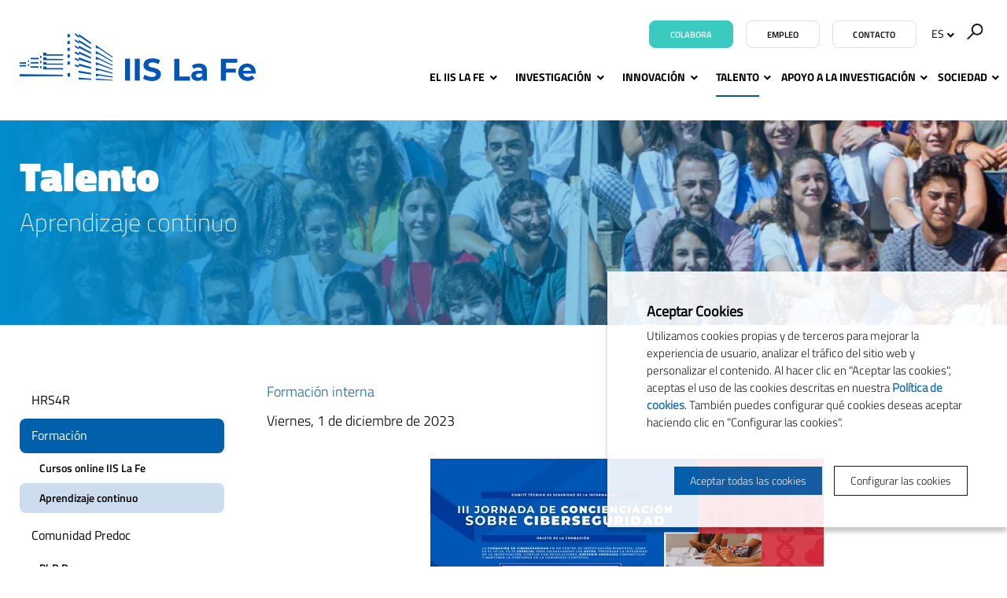

--- FILE ---
content_type: text/html; charset=UTF-8
request_url: https://www.iislafe.es/es/talento/formacion/cursos-y-jornadas/159/iii-jornada-de-concienciacion-sobre-ciberseguridad
body_size: 10622
content:
<!doctype html>
<html class="no-js" lang="es">

<head>

    <meta name="author" content="IIS La Fe" />

    <meta charset="UTF-8">
    <meta name="viewport" content="width=device-width, initial-scale=1" />
    <meta http-equiv="X-UA-Compatible" content="IE=edge" />

            <title>III Jornada de concienciación sobre ciberseguridad | Cursos y jornadas | IIS La Fe</title>
    
    <meta property="og:title" content="III Jornada de concienciación sobre ciberseguridad | Cursos y jornadas" />
    <meta property="og:type" content="website" />
    <meta property="og:site_name" content="IIS La Fe" />

    <meta name="twitter:card" content="summary_large_image">
    <meta name="twitter:title" content="III Jornada de concienciación sobre ciberseguridad | Cursos y jornadas" />
        <meta name="twitter:site" content="@IISLaFe">
    
    <!-- 1 Way To Avoid the Flash of Unstyled Content | Learning jQuery -->
    <script>
        // traiem la classe 'no-js'
        document.documentElement.className = document.documentElement.className.replace( /(?:^|\s)no-js(?!\S)/g , '' )
        // afegim la classe 'js'
        document.documentElement.className += ' js';
    </script>


    <meta name="description" content="El Comité Técnico de Seguridad de la Información imparte una nueva edición de la Jornada de concienciación sobre ciberseguridad dirigida a todo el personal del Instituto de Investigación Sanitaria La Fe (IIS La Fe)." />
    <meta property="og:description" content="El Comité Técnico de Seguridad de la Información imparte una nueva edición de la Jornada de concienciación sobre ciberseguridad dirigida a todo el personal del Instituto de Investigación Sanitaria La Fe (IIS La Fe)." />
    <meta name="twitter:description" content="El Comité Técnico de Seguridad de la Información imparte una nueva edición de la Jornada de concienciación sobre ciberseguridad dirigida a todo el personal del Instituto de Investigación Sanitaria La Fe (IIS La Fe).">

    <link rel="canonical" href="https://www.iislafe.es/es/talento/formacion/cursos-y-jornadas/159/iii-jornada-de-concienciacion-sobre-ciberseguridad" />
    <meta property="og:url" content="https://www.iislafe.es/es/talento/formacion/cursos-y-jornadas/159/iii-jornada-de-concienciacion-sobre-ciberseguridad" />
            <meta property="og:image" content="https://www.iislafe.es/media/upload/cache/1130_ciberseguridad_170058928533_800.jpg" />
        <meta name="twitter:image" content="https://www.iislafe.es/media/upload/cache/1130_ciberseguridad_170058928533_800.jpg">
    
    <link rel="stylesheet" href="/media/css/app_1764604650.css"/>

            <link rel="alternate" hreflang="es" href="https://www.iislafe.es/es/talento/formacion/cursos-y-jornadas/159/iii-jornada-de-concienciacion-sobre-ciberseguridad">
        <link rel="alternate" hreflang="en" href="https://www.iislafe.es/en/people/training/courses-and-seminars/159/iii-jornada-de-concienciacion-sobre-ciberseguridad">
        <link rel="alternate" hreflang="ca" href="https://www.iislafe.es/va/persones/formacio/cursos-i-jornades/159/iii-jornada-de-concienciacion-sobre-ciberseguridad">


        <!-- favicons -->
    <link rel="shortcut icon" href="/favicon.ico" type="image/x-icon" />

    <link rel="apple-touch-icon" sizes="57x57" href="/media/favicons/apple-touch-icon-57x57.png">
    <link rel="apple-touch-icon" sizes="60x60" href="/media/favicons/apple-touch-icon-60x60.png">
    <link rel="apple-touch-icon" sizes="72x72" href="/media/favicons/apple-touch-icon-72x72.png">
    <link rel="apple-touch-icon" sizes="76x76" href="/media/favicons/apple-touch-icon-76x76.png">
    <link rel="apple-touch-icon" sizes="114x114" href="/media/favicons/apple-touch-icon-114x114.png">
    <link rel="apple-touch-icon" sizes="120x120" href="/media/favicons/apple-touch-icon-120x120.png">
    <link rel="apple-touch-icon" sizes="144x144" href="/media/favicons/apple-touch-icon-144x144.png">
    <link rel="apple-touch-icon" sizes="152x152" href="/media/favicons/apple-touch-icon-152x152.png">
    <link rel="apple-touch-icon" sizes="180x180" href="/media/favicons/apple-touch-icon-180x180.png">

    <link rel="icon" type="image/png" href="/media/favicons/favicon-32x32.png" sizes="32x32">
    <link rel="icon" type="image/png" href="/media/favicons/favicon-96x96.png" sizes="96x96">
    <link rel="icon" type="image/png" href="/media/favicons/android-chrome-192x192.png" sizes="192x192">
    <link rel="icon" type="image/png" href="/media/favicons/favicon-16x16.png" sizes="16x16">

    <link rel="manifest" href="/media/favicons/manifest.json">
    <link rel="mask-icon" href="/media/favicons/safari-pinned-tab.svg" color="#0f7591">
    <meta name="msapplication-TileColor" content="#da532c">
    <meta name="msapplication-TileImage" content="/media/favicons/mstile-144x144.png">
    <meta name="theme-color" content="#ffffff">
    <!-- /favicons -->


    
<script type="application/ld+json">
{
  "@context": "http://schema.org",
  "@type": "WebSite",
  "name": "IISLAFE",
  "url": "https://www.iislafe.es"
}
</script>
<script type="application/ld+json">
{
  "@context": "http://schema.org",
  "@type": "Organization",
  "url": "https://www.iislafe.es",
  "name": "IISLAFE",
  "logo": "https://www.iislafe.es/media/img/logo.png",
  "address": "Avenida Fernando Abril Martorell, 106 Torre A 7ª planta. 46026 Valencia
"
  ,"contactPoint": [{
    "@type": "ContactPoint",
    "telephone": "+34 96 124 67 00",
    "contactType": "customer service"
  }]
 ,"sameAs": [
"https://www.twitter.com/IISLaFe","https://www.facebook.com/IISLaFe","https://vimeo.com/iislafe" ]
}
</script>







    
    <script>/* <![CDATA[ */
        var urlBase = '';
    /* ]]> */</script>

<style>
.sub-hd--img {
    background-image: url("/media/upload/cache/banner_personas_1669646698_800.png") !important;
}
@media not all, only screen and (min--moz-device-pixel-ratio: 2), not all, only screen and (min-resolution: 192dpi), only screen and (min-resolution: 2dppx) {
    .sub-hd--img {
        background-image: url("/media/upload/cache/banner_personas_1669646698_1000.png") !important;
    }
}
@media only screen and (min-width: 48em) {
    .sub-hd--img {
        background-image: url("/media/upload/cache/banner_personas_1669646698_1000.png") !important;
    }
}
@media not all, only screen and (min-width: 48em) and (min--moz-device-pixel-ratio: 2), not all, only screen and (min-width: 48em) and (min-resolution: 192dpi), only screen and (min-width: 48em) and (min-resolution: 2dppx) {
    .sub-hd--img {
        background-image: url("/media/upload/cache/banner_personas_1669646698_1600.png") !important;
    }
}
@media only screen and (min-width: 64.0625em) {
    .sub-hd--img {
        background-image: url("/media/upload/cache/banner_personas_1669646698_1440.png") !important;
    }
}
@media not all, only screen and (min-width: 64.0625em) and (min--moz-device-pixel-ratio: 2), not all, only screen and (min-width: 64.0625em) and (min-resolution: 192dpi), only screen and (min-width: 64.0625em) and (min-resolution: 2dppx) {
    .sub-hd--img {
        background-image: url("/media/upload/gif/banner-personas_1669646698.png") !important;
    }
}
</style>
<link rel="stylesheet" href="/media/css/form_1684487749.css" />
<script>
  window.dataLayer = window.dataLayer || [];
  function gtag() { window.dataLayer.push(arguments); }
  gtag('consent', 'default', {
   ad_storage: 'denied',
   analytics_storage: 'denied',
  wait_for_update: 500
  });
  function cookiesAnalytics() {
   dataLayer.push({'event':'cookies_analytics'});
   gtag('consent', 'update', { analytics_storage: 'granted' });
  }
  </script>
   <script async src="https://www.googletagmanager.com/gtag/js?id=UA-19640932-1"></script>
  <script>
  var gtagId = 'UA-19640932-1';
  window.dataLayer = window.dataLayer || [];
  function gtag(){dataLayer.push(arguments);}
  gtag('js', new Date());
  gtag('config', gtagId);
  </script></head>
<body class="formacion view isDesktop es" id="top">



    <!-- main-header -->
    <header class="main-header">
        <!-- skip link -->
        <a href="#menu" class="skip-link">Ir al menú</a>
        <a href="#main" class="skip-link">Ir al contenido principal</a>
        <div class="row">
            <div class="column">
                                <div class="site-title">
                    <a href="/es">
                        <img src="/media/img/logo-iislafe-color.svg" alt="IIS La Fe" class="logo" />
                        <img src="/media/img/logo-iislafe-sticky.svg" alt="IIS La Fe" class="logo--sticky" />
                    </a>
                </div>

                

                <div class="main-header__tools">



                                        <a href="/es/sociedad/colabora/" class="btn btn--colab">Colabora</a>
                                                            <a href="/es/talento/empleo" class="btn btn--w">Empleo</a>
                                                            <a href="/es/contacto/" class="btn btn--w">Contacto</a>
                                        <div class="menu-lang menu-lang--desktop">
                                                <a href="#" class="lang right lang-toggle" title="Versión en español" hreflang="es" xml:lang="es" lang="es">ES<span aria-hidden="true"> <svg width="10" height="7" viewBox="0 0 10 7" xmlns="http://www.w3.org/2000/svg"><title>Fill 6 Copy 5</title><path d="M5.29 6.77L.693 2.175 2.107.76 5.29 3.943 8.473.76l1.414 1.414z" fill-rule="evenodd"/></svg></span></a>
                                                <ul class="is-hidden lang-list">
                                                    <li>
                                <a title="English version" hreflang="en" xml:lang="en" lang="en"  href="/en/people/training/courses-and-seminars/159/iii-jornada-de-concienciacion-sobre-ciberseguridad">English <span></span></a>
                            </li>
                                                    <li>
                                <a title="Versió en valencià" hreflang="ca" xml:lang="ca" lang="ca"  href="/va/persones/formacio/cursos-i-jornades/159/iii-jornada-de-concienciacion-sobre-ciberseguridad">Valencià <span></span></a>
                            </li>
                                                </ul>
                    </div>
                    <form action="/es/buscador/" method="get" class="s-desktop">
                        <input type="hidden" name="page" value="1" />
                        <div role="search">
                                                        <label for="s1">
                                <img src="/media/img/ico-buscador.svg" alt="Buscar" />
                            </label>
                                                        <input type="search" name="keywords" id="s1" placeholder="Buscar…" />
                            <button type="submit">
                                <img src="/media/img/ico-buscador.svg" alt="Buscar" />
                            </button>
                        </div>
                    </form>
                </div>

                <!--main-nav-->


                <nav class="main-nav" id="main-nav" aria-label="site">
                    <button class="hamburger hamburger--1 hamburger--3dx menu-button-1" type="button" aria-expanded="false" aria-label="Menú" id="menu">
                        <span class="hamburger-box">
                            <span class="hamburger-inner"></span>
                        </span>
                        <span class="menu-button__label">Menú</span>
                    </button>
                    <div class="menu">
                        <ul class="menu-lang menu-lang--mobile">
                            <li class="current">
                                <a title="Versión en español" hreflang="es" xml:lang="es" lang="es" class="current" href="/es/talento/formacion/cursos-y-jornadas/159/iii-jornada-de-concienciacion-sobre-ciberseguridad">Español</a>
                            </li>
                            <li >
                                <a title="Versió en valencià" hreflang="ca" xml:lang="ca" lang="ca"  href="/va/persones/formacio/cursos-i-jornades/159/iii-jornada-de-concienciacion-sobre-ciberseguridad">Valencià</a>
                            </li>
                            <li >
                                <a title="English version" hreflang="en" xml:lang="en" lang="en"  href="/en/people/training/courses-and-seminars/159/iii-jornada-de-concienciacion-sobre-ciberseguridad">English</a>
                            </li>
                        </ul>
                        <form action="/es/buscador/" method="get" class="s-mobile">
                            <fieldset>
                                <label for="s-mobile">Buscar</label>
                                <input type="search" id="s-mobile" name="keywords" placeholder="Buscar…" />
                                <button type="submit">
                                    <img src="/media/img/ico-buscador.svg" alt="Buscar">
                                </button>
                            </fieldset>
                        </form>
                        <ul   class="site-menu with-dropdowns">
    <li class=" ">
        <a href="/es/el-iis-la-fe/">El IIS La Fe</a>
        <ul aria-hidden="true" aria-label="submenu" >
            <li>
                <a href="/es/el-iis-la-fe/">Quiénes somos</a>
            </li>
            <li>
                <a href="/es/el-iis-la-fe/estructura-organizativa/">Estructura organizativa</a>
                <ul aria-hidden="true" aria-label="submenu" >
                    <li>
                        <a href="/es/el-iis-la-fe/estructura-organizativa/patronato/">Patronato</a>
                    </li>
                    <li>
                        <a href="/es/el-iis-la-fe/estructura-organizativa/junta-de-gobierno/">Junta de Gobierno</a>
                    </li>
                    <li>
                        <a href="/es/el-iis-la-fe/estructura-organizativa/comision-de-investigacion/">Comisión de Investigación</a>
                    </li>
                    <li>
                        <a href="/es/el-iis-la-fe/estructura-organizativa/comite-cientifico-externo/">Comité Científico Externo</a>
                    </li>
                    <li>
                        <a href="/es/el-iis-la-fe/estructura-organizativa/comite-de-innovacion/">Comité de Innovación</a>
                    </li>
                </ul>
            </li>
            <li>
                <a href="/es/el-iis-la-fe/plan-estrategico/">Plan estratégico</a>
            </li>
            <li>
                <a href="/es/el-iis-la-fe/acreditaciones-y-certificaciones/">Acreditaciones y certificaciones</a>
            </li>
            <li>
                <a href="/es/el-iis-la-fe/licitaciones/">Perfil del contratante</a>
            </li>
            <li>
                <a href="/es/el-iis-la-fe/portal-de-la-transparencia/">Transparencia</a>
                <ul aria-hidden="true" aria-label="submenu" >
                    <li>
                        <a href="/es/el-iis-la-fe/portal-de-la-transparencia/informacion-corporativa/">Información corporativa</a>
                    </li>
                    <li>
                        <a href="/es/el-iis-la-fe/portal-de-la-transparencia/normativa-interna/">Normativa interna</a>
                    </li>
                    <li>
                        <a href="/es/el-iis-la-fe/portal-de-la-transparencia/organizacion-institucional-y-organizativa/">Organización institucional y estructura organizativa</a>
                    </li>
                    <li>
                        <a href="/es/el-iis-la-fe/portal-de-la-transparencia/informacion-economica-y-presupuestaria/">Información económica y presupuestaria</a>
                    </li>
                    <li>
                        <a href="/es/el-iis-la-fe/portal-de-la-transparencia/convenios-licitaciones-y-contratacion/">Convenios, licitaciones y contratación</a>
                    </li>
                </ul>
            </li>
            <li>
                <a href="/es/el-iis-la-fe/rri/">RRI</a>
            </li>
        </ul>
    </li>
    <li class=" ">
        <a href="/es/investigacion/">Investigación</a>
        <ul aria-hidden="true" aria-label="submenu" >
            <li>
                <a href="https://iislafe.portalinvestigacion.com/">Áreas y grupos de investigación</a>
            </li>
            <li>
                <a href="/es/investigacion/investigacion-clinica/">Investigación clínica</a>
            </li>
            <li>
                <a href="/es/investigacion/comites-eticos/">Comités éticos</a>
                <ul aria-hidden="true" aria-label="submenu" >
                    <li>
                        <a href="/es/investigacion/comites-eticos/comite-etica-investigacion-medicamentos-ceim/">CEIM</a>
                    </li>
                    <li>
                        <a href="/es/investigacion/comites-eticos/comite-etica-externo-biobanco-colecciones-cebci/">CEBCI</a>
                    </li>
                    <li>
                        <a href="/es/investigacion/comites-eticos/comite-etico-de-experimentacion-animal-ceea/">CEEA</a>
                    </li>
                </ul>
            </li>
            <li>
                <a href="/es/investigacion/memorias-cientificas/">Memorias científicas</a>
            </li>
            <li>
                <a href="/es/investigacion/ayudas-a-la-i-d-i">Ayudas a la I+D+i</a>
            </li>
            <li>
                <a href="/es/investigacion/proyectos-financiados/">Proyectos financiados</a>
            </li>
            <li>
                <a href="/es/investigacion/proyectos-financiados/internacionalizacion/">Internacionalización</a>
                <ul aria-hidden="true" aria-label="submenu" >
                    <li>
                        <a href="/es/investigacion/proyectos-financiados/international-research-projects">Proyectos internacionales</a>
                    </li>
                </ul>
            </li>
            <li>
                <a href="/es/investigacion/proyecto-prometeo/">Proyectos Prometeo</a>
            </li>
        </ul>
    </li>
    <li class=" ">
        <a href="/es/innovacion/">Innovación</a>
        <ul aria-hidden="true" aria-label="submenu" >
            <li>
                <a href="/es/innovacion/catalogo-oferta-tecnologica/">Cartera de resultados y capacidades</a>
            </li>
            <li>
                <a href="/es/innovacion/innovacion-colaborativa/">Innovación en colaboración</a>
            </li>
            <li>
                <a href="/es/innovacion/ayudas-a-la-innovacion/">Proyectos de Innovación Financiados</a>
            </li>
            <li>
                <a href="/es/innovacion/biopolo-la-fe/">Biopolo La Fe - Espacio de colaboración empresarial</a>
            </li>
            <li>
                <a href="/es/innovacion/al-dia-en-innovacion/">Al día en innovación</a>
            </li>
        </ul>
    </li>
    <li class="right-menu current active  ">
        <a class="current active" aria-current="page" href="/es/talento/">Talento</a>
        <ul aria-hidden="true" aria-label="submenu" >
            <li>
                <a href="/es/talento/">HRS4R</a>
            </li>
            <li class="current active">
                <a class="current active" aria-current="page" href="/es/talento/formacion/">Formación</a>
                <ul aria-hidden="true" aria-label="submenu" >
                    <li>
                        <a href="/es/talento/formacion/cursos-online-iis-la-fe/">Cursos online IIS La Fe</a>
                    </li>
                    <li class="current active">
                        <a class="current active" aria-current="page" href="/es/talento/formacion/cursos-y-jornadas">Aprendizaje continuo</a>
                    </li>
                </ul>
            </li>
            <li>
                <a href="/es/talento/comunidad-predoc/phd-day-iis-la-fe/">Comunidad Predoc</a>
                <ul aria-hidden="true" aria-label="submenu" >
                    <li>
                        <a href="/es/talento/comunidad-predoc/phd-day-iis-la-fe/">PhD Day</a>
                    </li>
                    <li>
                        <a href="https://www.iislafe.es/es/talento/comunidad-predoc/patrocinadores/">Patrocinadores</a>
                    </li>
                    <li>
                        <a href="/es/talento/comunidad-predoc/ediciones-anteriores/">Ediciones anteriores</a>
                    </li>
                </ul>
            </li>
            <li>
                <a href="/es/talento/ofertas-empleo/">Ofertas de empleo</a>
            </li>
            <li>
                <a href="/es/talento/recursos/">Recursos</a>
            </li>
        </ul>
    </li>
    <li class="right-menu  ">
        <a class="right-menu" href="/es/apoyo-a-la-investigacion/">Apoyo a la investigación</a>
        <ul aria-hidden="true" aria-label="submenu" >
            <li>
                <a href="/es/apoyo-a-la-investigacion/plataformas-cientifico-tecnologicas/">Plataformas científico Tecnológicas</a>
                <ul aria-hidden="true" aria-label="submenu" >
                    <li>
                        <a href="/es/apoyo-a-la-investigacion/plataformas-cientifico-tecnologicas/unidad-genomica/">Unidad de Genómica</a>
                    </li>
                    <li>
                        <a href="/es/apoyo-a-la-investigacion/plataformas-cientifico-tecnologicas/unidad-epigenomica/">Unidad de Epigenómica</a>
                    </li>
                    <li>
                        <a href="/es/apoyo-a-la-investigacion/plataformas-cientifico-tecnologicas/unidad-farmacogenetica/">Unidad de Farmacogenética y Terapia Génica</a>
                    </li>
                    <li>
                        <a href="/es/apoyo-a-la-investigacion/plataformas-cientifico-tecnologicas/biobanco/">Biobanco La Fe</a>
                    </li>
                    <li>
                        <a href="/es/apoyo-a-la-investigacion/plataformas-cientifico-tecnologicas/unidad-analitica/">Unidad Analítica</a>
                    </li>
                    <li>
                        <a href="/es/apoyo-a-la-investigacion/plataformas-cientifico-tecnologicas/uicec/">UICEC</a>
                    </li>
                    <li>
                        <a href="/es/apoyo-a-la-investigacion/plataformas-cientifico-tecnologicas/uicab/">UICAB</a>
                    </li>
                    <li>
                        <a href="/es/apoyo-a-la-investigacion/plataformas-cientifico-tecnologicas/unidad-terapias-avanzadas/">Unidad de Terapias Avanzadas</a>
                    </li>
                    <li>
                        <a href="/es/apoyo-a-la-investigacion/plataformas-cientifico-tecnologicas/big-data-ia-bioestadistica-bioinformatica/">Big Data, IA, Bioestadística &amp; Bioinformática</a>
                    </li>
                    <li>
                        <a href="/es/apoyo-a-la-investigacion/plataformas-cientifico-tecnologicas/plataforma-de-cirugia-experimental-y-modelos-animales-pcema/">Plataforma de Cirugía Experimental y Modelos Animales (PCEMA)</a>
                    </li>
                    <li>
                        <a href="/es/apoyo-a-la-investigacion/plataformas-cientifico-tecnologicas/unidad-radiologia-experimental/">Plataforma de Radiología Experimental y Biomarcadores de Imagen (PREBI)</a>
                    </li>
                    <li>
                        <a href="/es/apoyo-a-la-investigacion/plataformas-cientifico-tecnologicas/plataforma-biologia/">Plataforma Biología Celular</a>
                    </li>
                    <li>
                        <a href="/es/apoyo-a-la-investigacion/plataformas-cientifico-tecnologicas/plataforma-padim/">Plataforma de Apoyo al Desarrollo e Innovación de Medicamentos</a>
                    </li>
                    <li>
                        <a href="/es/apoyo-a-la-investigacion/plataformas-cientifico-tecnologicas/servicios-cientifico-tecnologicos/">Servicios Científico-Tecnológicos</a>
                    </li>
                </ul>
            </li>
            <li>
                <a href="/es/apoyo-a-la-investigacion/areas-de-gestion">Áreas de gestión</a>
            </li>
        </ul>
    </li>
    <li class="right-menu  ">
        <a class="right-menu" href="/es/sociedad/">Sociedad</a>
        <ul aria-hidden="true" aria-label="submenu" >
            <li>
                <a href="/es/sociedad/noticias">Noticias</a>
            </li>
            <li>
                <a href="/es/sociedad/eventos">Agenda</a>
            </li>
            <li>
                <a href="/es/sociedad/newsletter">Newsletter</a>
            </li>
            <li>
                <a href="/es/sociedad/colabora/">Colabora</a>
            </li>
            <li>
                <a href="/es/sociedad/ucc-i/">UCC+I</a>
            </li>
            <li>
                <a href="/es/sociedad/talleres-thi/jornada-de-cardiopatias-familiares-y-muerte-sub/">Talleres THI</a>
            </li>
        </ul>
    </li>
</ul>                        <ul   class="simple-menu">
    <li>
        <a href="/es/el-iis-la-fe/licitaciones/">Perfil del contratante</a>
    </li>
    <li>
        <a href="/es/el-iis-la-fe/portal-de-la-transparencia/">Portal de Transparencia</a>
    </li>
    <li>
        <a href="/es/buzon-de-sugerencias/">Buzón de sugerencias</a>
    </li>
    <li>
        <a href="https://remote.iislafe.san.gva.es/intranet">Área privada</a>
    </li>
</ul>                    </div>
                </nav>
                <!-- /main-nav -->
            </div>
        </div>
    </header>
    <!-- /main-header -->


    <!-- main-content -->
    <main class="main-content " id="main">


                <div class="sub-hd sub-hd--img">
            <div class="sub-hd__bg">
                <div class="row">
                    <div class="column">


                                                <span class="apartat">Talento</span>

                         <p class="apartat">Aprendizaje continuo</p>
                        

                    </div>
                </div>
            </div>
        </div>

        <div class="row">
            <div class="medium-9 medium-push-3 columns formacion-item">
                <p class="formacion-item__categ"><a href="/es/talento/formacion/cursos-y-jornadas/cat/34/formacion-interna">Formación interna</a></p>
                <span class="formacion-item__date"><time datetime="2023-12-01">Viernes,  1 de diciembre de 2023</time></span>

                        <figure>
                            <img
                                src="/media/upload/cache/1130_ciberseguridad_170058928533_500.jpg"
                                alt=""
                            />
                        </figure>
                <h1 class="formacion-item__title">III Jornada de concienciación sobre ciberseguridad</h1>
                <div class="formacion-item__meta">
                    <p class="formacion-item__loc">Auditórium</p>
                    <p class="formacion-item__time">12:00 a 13:00 horas</p>
                </div>
                <div class="big-txt text-left">
                    <p>La <strong>formación en ciberseguridad</strong> en un centro de investigación biomédica, como es el IIS La Fe, es <strong>esencial </strong>para salvaguardar los datos, preservar <strong>la integridad de la investigación</strong>, cumplir con regulaciones, <strong>prevenir amenazas cibernéticas </strong>y <strong>mantener la confianza en la comunidad científica</strong>. Por todo ello, el <strong>Comité Técnico de Seguridad de la Información </strong>apuesta por estas jornadas de formación que, de forma amena e impactante, ponen en alerta a todos los trabajadores de la institución sobre los peligros que existen en la red y cómo protegerse ante una posible amenaza y/o ataque.&nbsp;</p>
                                    </div>
            </div>
        <div class="medium-3 medium-pull-9 columns">
                    

                        <!--sub-nav-->
<ul   class="sub-nav">
    <li>
        <a href="/es/talento/">HRS4R</a>
    </li>
    <li class="current active  ">
        <a class="current active" aria-current="page" href="/es/talento/formacion/">Formación</a>
        <ul aria-hidden="true" aria-label="submenu" >
            <li>
                <a href="/es/talento/formacion/cursos-online-iis-la-fe/">Cursos online IIS La Fe</a>
            </li>
            <li class="current active">
                <a class="current active" aria-current="page" href="/es/talento/formacion/cursos-y-jornadas">Aprendizaje continuo</a>
            </li>
        </ul>
    </li>
    <li class=" ">
        <a href="/es/talento/comunidad-predoc/phd-day-iis-la-fe/">Comunidad Predoc</a>
        <ul aria-hidden="true" aria-label="submenu" >
            <li>
                <a href="/es/talento/comunidad-predoc/phd-day-iis-la-fe/">PhD Day</a>
            </li>
            <li>
                <a href="https://www.iislafe.es/es/talento/comunidad-predoc/patrocinadores/">Patrocinadores</a>
            </li>
            <li>
                <a href="/es/talento/comunidad-predoc/ediciones-anteriores/">Ediciones anteriores</a>
            </li>
        </ul>
    </li>
    <li>
        <a href="/es/talento/ofertas-empleo/">Ofertas de empleo</a>
    </li>
    <li>
        <a href="/es/talento/recursos/">Recursos</a>
    </li>
</ul>                        <!--/sub-nav-->
                   

                </div>
        </div>


    </main>
    <!-- /main-content -->



<!-- footer -->
<footer class="main-footer">
    <div class="main-footer--1">
        <div class="row">
            <div class="column text-center">
                <figure>
                    <img src="/media/img/logo-iislafe-blanc-footer.svg" alt="IIS La Fe" />
                </figure>
                <p class="adr">
                    <span class="br-1">
                                                Avenida Fernando Abril Martorell, 106 Torre A 7&ordf; planta. 46026 Valencia
                                            </span>
                    <span class="br-2">
                                                <span class="br1">Tel: <strong>+34 96 124 67 00</strong></span>
                        
                        <span class="dot">•</span>                                                <span class="br1"><a   href="mailto:info(ELIMINAR)@iislafe.es" >info(ELIMINAR)@iislafe.es</a></span>
                                            </span>
                </p>
                <ul class="inline-list inline-list--img social">
                                        <li>
                        <a href="https://www.facebook.com/IISLaFe">
                            <svg width="23px" height="23px" viewBox="0 0 23 23" version="1.1" xmlns="http://www.w3.org/2000/svg" xmlns:xlink="http://www.w3.org/1999/xlink">
                                <g id="facebook-fot" stroke="none" stroke-width="1" fill="none" fill-rule="evenodd">
                                    <g id="facebook-footer" transform="translate(-740.000000, -2133.000000)" fill="#FFFFFF" fill-rule="nonzero">
                                        <g id="facebook" transform="translate(740.000000, 2133.000000)">
                                            <path d="M22.3655914,11.1827957 C22.3655914,5.00520291 17.3603885,0 11.1827957,0 C5.00520291,0 0,5.00520291 0,11.1827957 C0,16.7642733 4.08938606,21.3907041 9.43548387,22.2303156 L9.43548387,14.4154353 L6.59469303,14.4154353 L6.59469303,11.1827957 L9.43548387,11.1827957 L9.43548387,8.71897329 C9.43548387,5.91651058 11.1038848,4.36850503 13.6592438,4.36850503 C14.8830385,4.36850503 16.1627471,4.58674991 16.1627471,4.58674991 L16.1627471,7.33735692 L14.7522719,7.33735692 C13.3634409,7.33735692 12.9301075,8.19951439 12.9301075,9.08376691 L12.9301075,11.1827957 L16.0315297,11.1827957 L15.5355186,14.4154353 L12.9301075,14.4154353 L12.9301075,22.2303156 C18.2762053,21.3907041 22.3655914,16.7642733 22.3655914,11.1827957 Z" id="Path"></path>
                                        </g>
                                    </g>
                                </g>
                            </svg>
                        </a>
                    </li>
                                                            <li>
                        <a href="https://www.twitter.com/IISLaFe">
                            <svg width="25px" height="21px" viewBox="0 0 25 21" version="1.1" xmlns="http://www.w3.org/2000/svg" xmlns:xlink="http://www.w3.org/1999/xlink">
                                <g id="twitter" stroke="none" stroke-width="1" fill="none" fill-rule="evenodd">
                                    <g id="twitter-footer" transform="translate(-814.000000, -2134.000000)" fill="#FFFFFF">
                                        <g id="ico-twitter-negatiu-2" transform="translate(814.838710, 2134.720430)">
                                            <path d="M21.2479798,3.09450768 C22.2681381,2.48309529 23.0517729,1.51492532 23.4206485,0.361212523 C22.4657629,0.927473355 21.4082715,1.33853321 20.2826169,1.56007689 C19.3813224,0.599853596 18.0970622,0 16.6757532,0 C13.9468206,0 11.7341693,2.21194509 11.7341693,4.94030368 C11.7341693,5.3275235 11.7778852,5.70462938 11.8620654,6.06620311 C7.75517843,5.86019157 4.11411276,3.89326898 1.67698086,0.904235349 C1.25162385,1.63388465 1.00787453,2.48249327 1.00787453,3.38793266 C1.00787453,5.10200648 1.88026587,6.61416251 3.20619472,7.50009642 C2.39606544,7.47445033 1.63422839,7.25218423 0.968012364,6.8821822 C0.967530646,6.90277131 0.967530646,6.92348083 0.967530646,6.94431075 C0.967530646,9.33794574 2.67088557,11.3347286 4.93146782,11.7886523 C4.51682903,11.9015914 4.08027207,11.9619139 3.62950443,11.9619139 C3.31096839,11.9619139 3.00146456,11.9308496 2.69966822,11.8732964 C3.32867153,13.8360049 5.15341939,15.26448 7.31585159,15.3042134 C5.62466005,16.6293817 3.49402124,17.4191127 1.178764,17.4191127 C0.779901477,17.4191127 0.386578712,17.3957543 0,17.3500007 C2.18687939,18.7518665 4.78442339,19.5698925 7.57489546,19.5698925 C16.6640715,19.5698925 21.6344381,12.0417419 21.6344381,5.51306633 C21.6344381,5.29886731 21.6296209,5.08587232 21.620107,4.87384057 C22.5858312,4.17742283 23.4235388,3.30726186 24.0860215,2.31657631 C23.1999012,2.70957554 22.2474242,2.97506674 21.2479798,3.09450768 Z" id="ico-twitter-negatiu"></path>
                                        </g>
                                    </g>
                                </g>
                            </svg>
                        </a>
                    </li>
                                                            <li>
                        <a href="https://www.linkedin.com/company/instituto-de-investigaci-n-sanitaria-la-fe">
                            <svg width="22px" height="22px" viewBox="0 0 22 22" version="1.1" xmlns="http://www.w3.org/2000/svg" xmlns:xlink="http://www.w3.org/1999/xlink">
                                <g id="linkedin" stroke="none" stroke-width="1" fill="none" fill-rule="evenodd">
                                    <g id="linkedin-footer" transform="translate(-890.000000, -2133.000000)" fill="#FFFFFF">
                                        <path d="M909.656495,2133.86022 L892.062682,2133.86022 C891.220585,2133.86022 890.537634,2134.52268 890.537634,2135.33914 L890.537634,2153.02687 C890.537634,2153.84291 891.220585,2154.50538 892.062682,2154.50538 L909.656495,2154.50538 C910.499845,2154.50538 911.182796,2153.8425 911.182796,2153.02687 L911.182796,2135.33914 C911.182796,2134.52226 910.499427,2133.86022 909.656495,2133.86022 L909.656495,2133.86022 Z M896.795301,2151.14283 L893.677119,2151.14283 L893.677119,2141.82059 L896.795301,2141.82059 L896.795301,2151.14283 L896.795301,2151.14283 Z M895.236419,2140.54713 L895.215533,2140.54713 C894.169596,2140.54713 893.49291,2139.83112 893.49291,2138.93662 C893.49291,2138.0222 894.190481,2137.32612 895.256886,2137.32612 C896.32371,2137.32612 896.979927,2138.0222 897.000813,2138.93662 C897.000813,2139.83112 896.323292,2140.54713 895.236419,2140.54713 L895.236419,2140.54713 Z M908.039552,2151.14283 L904.92137,2151.14283 L904.92137,2146.15442 C904.92137,2144.90171 904.470247,2144.04665 903.34202,2144.04665 C902.480709,2144.04665 901.967765,2144.62319 901.741785,2145.18023 C901.659497,2145.37905 901.639447,2145.65715 901.639447,2145.93609 L901.639447,2151.14241 L898.521266,2151.14241 C898.521266,2151.14241 898.562201,2142.69391 898.521266,2141.82017 L901.639447,2141.82017 L901.639447,2143.1397 C902.053812,2142.50463 902.794824,2141.60018 904.450197,2141.60018 C906.501555,2141.60018 908.039969,2142.933 908.039969,2145.79662 L908.039969,2151.14283 L908.039552,2151.14283 Z" id="ico-linkedin-negatiu"></path>
                                    </g>
                                </g>
                            </svg>
                        </a>
                    </li>
                                                            <li>
                        <a href="https://www.youtube.com/channel/UCJzj93nLLKLTCJFG-Li6scA">
                            <svg width="25px" height="18px" viewBox="0 0 25 18" version="1.1" xmlns="http://www.w3.org/2000/svg" xmlns:xlink="http://www.w3.org/1999/xlink">
                                <g id="youtube" stroke="none" stroke-width="1" fill="none" fill-rule="evenodd">
                                    <g id="youtube-footer" transform="translate(-963.000000, -2135.000000)" fill="#FFFFFF" fill-rule="nonzero">
                                        <g id="cib-youtube" transform="translate(963.655914, 2135.580645)">
                                            <path d="M23.5832096,2.59611315 C23.2971004,1.58042529 22.5050295,0.783836894 21.4848241,0.502245154 C19.606291,2.39895278e-05 12.0545125,2.39895278e-05 12.0545125,2.39895278e-05 C12.0545125,2.39895278e-05 4.51703945,-0.011998586 2.61893042,0.502245154 C1.60399549,0.784589813 0.808160007,1.58042529 0.525062428,2.59611315 C0.168931698,4.52132727 -0.00800428897,6.46988188 0.000277821043,8.42747151 C-0.00348677442,10.3722615 0.172696293,12.3178045 0.525062428,14.2309719 C0.808160007,15.2466597 1.60399549,16.0432481 2.61893042,16.3293574 C4.49746356,16.8315544 12.0545125,16.8315544 12.0545125,16.8315544 C12.0545125,16.8315544 19.587468,16.8315544 21.4848241,16.3293574 C22.5050295,16.0432481 23.2971004,15.2474126 23.5832096,14.2309719 C23.9287995,12.3178045 24.0974534,10.3722615 24.0854067,8.42747151 C24.0974534,6.46988188 23.9325641,4.52132727 23.5832096,2.59611315 Z M9.64215971,12.0316952 L9.64215971,4.80743652 L15.9282812,8.42747151 L9.64215971,12.0316952 Z"></path>
                                        </g>
                                    </g>
                                </g>
                            </svg>
                        </a>
                    </li>
                                                            <li>
                        <a href="https://www.instagram.com/iislafe/">
                            <svg width="21px" height="22px" viewBox="0 0 21 22" version="1.1" xmlns="http://www.w3.org/2000/svg" xmlns:xlink="http://www.w3.org/1999/xlink">
                                <g id="instagram" stroke="none" stroke-width="1" fill="none" fill-rule="evenodd">
                                    <g id="instagram-footer" transform="translate(-1039.000000, -2133.000000)" fill="#FFFFFF" fill-rule="nonzero">
                                        <g id="cib-instagram" transform="translate(1039.354839, 2133.860215)">
                                            <path d="M10.3225806,0 C7.51642342,0 7.16670229,0.0135500809 6.0685005,0.0600075009 C4.96578201,0.114207824 4.21988232,0.28519694 3.56173554,0.54071275 C2.88294101,0.806552432 2.30480423,1.15949978 1.73376511,1.73376511 C1.15885453,2.30480423 0.80268098,2.88294101 0.54071275,3.56173554 C0.28519694,4.21988232 0.114207824,4.96578201 0.0600075009,6.0685005 C0.0103238711,7.16734753 0,7.51642342 0,10.3225806 C0,13.1287379 0.0135500809,13.478459 0.0600075009,14.5766608 C0.114207824,15.6761531 0.28519694,16.425279 0.54071275,17.0834258 C0.806552432,17.7622203 1.15949978,18.3403571 1.73376511,18.9113962 C2.30480423,19.4863068 2.88294101,19.8424803 3.56173554,20.1044485 C4.21988232,20.3567381 4.96900822,20.5309535 6.0685005,20.5851538 C7.16734753,20.6348374 7.51642342,20.6451613 10.3225806,20.6451613 C13.1287379,20.6451613 13.478459,20.6316112 14.5766608,20.5851538 C15.6761531,20.5309535 16.425279,20.3560929 17.0834258,20.1044485 C17.7622203,19.8386089 18.3403571,19.4856615 18.9113962,18.9113962 C19.4863068,18.3403571 19.8424803,17.7654465 20.1044485,17.0834258 C20.3567381,16.425279 20.5309535,15.6761531 20.5851538,14.5766608 C20.6348374,13.4778138 20.6451613,13.1287379 20.6451613,10.3225806 C20.6451613,7.51642342 20.6316112,7.16670229 20.5851538,6.0685005 C20.5309535,4.96900822 20.3560929,4.21601087 20.1044485,3.56173554 C19.8386089,2.88294101 19.4856615,2.30480423 18.9113962,1.73376511 C18.3403571,1.15885453 17.7654465,0.80268098 17.0834258,0.54071275 C16.425279,0.28519694 15.6761531,0.114207824 14.5766608,0.0600075009 C13.4778138,0.0103238711 13.1287379,0 10.3225806,0 Z M10.3225806,1.8582968 C13.078409,1.8582968 13.4074824,1.87184688 14.4966508,1.9183043 C15.5012925,1.96540697 16.0484577,2.13316987 16.4117289,2.2751231 C16.8963056,2.46288851 17.2350576,2.68485174 17.601555,3.04747771 C17.9609548,3.40687747 18.182918,3.74950095 18.3706834,4.23407765 C18.5126367,4.59734886 18.6803996,5.14451403 18.7275022,6.14915574 C18.7739596,7.23832415 18.7875097,7.56804278 18.7875097,10.3232259 C18.7875097,13.078409 18.7739596,13.4081276 18.7236308,14.497296 C18.6694305,15.5019377 18.5016675,16.0491029 18.3603596,16.4123741 C18.1648513,16.8969508 17.9467595,17.2357028 17.5867145,17.6022003 C17.2234433,17.9616 16.8775936,18.1835633 16.3968883,18.3713287 C16.0381338,18.5132819 15.4832257,18.6810448 14.4747126,18.7281475 C13.379737,18.7746049 13.057116,18.788155 10.29419,18.788155 C7.53126399,18.788155 7.20928826,18.7746049 6.11302219,18.724276 C5.10838048,18.6700757 4.55411765,18.5023128 4.19084644,18.3610048 C3.70046256,18.1654965 3.3642915,17.9474047 3.0042465,17.5873597 C2.64097528,17.2240885 2.40997867,16.8782388 2.23189189,16.3975336 C2.08735769,16.038779 1.92217576,15.483871 1.86862067,14.4753578 C1.83184188,13.3932871 1.81442035,13.0577613 1.81442035,10.3077401 C1.81442035,7.55900939 1.83184188,7.22283834 1.86862067,6.12721752 C1.92217576,5.11870435 2.08735769,4.56508676 2.23189189,4.20504176 C2.40997867,3.71401264 2.64162053,3.37848683 3.0042465,3.01521561 C3.36364626,2.65581585 3.70046256,2.42352875 4.19084644,2.24157052 C4.55411765,2.10026253 5.0948304,1.93249963 6.10334356,1.88217076 C7.19831914,1.842811 7.52094012,1.82861567 10.2799947,1.82861567 L10.3225806,1.8582968 Z M10.3225806,5.02449903 C7.39253697,5.02449903 5.02320855,7.39705366 5.02320855,10.3238711 C5.02320855,13.2539148 7.39576318,15.6232432 10.3225806,15.6232432 C13.2526243,15.6232432 15.6219527,13.2506886 15.6219527,10.3238711 C15.6219527,7.39382745 13.2493981,5.02449903 10.3225806,5.02449903 Z M10.3225806,13.7649464 C8.42040739,13.7649464 6.88150535,12.2260444 6.88150535,10.3238711 C6.88150535,8.42169787 8.42040739,6.88279583 10.3225806,6.88279583 C12.2247539,6.88279583 13.7636559,8.42169787 13.7636559,10.3238711 C13.7636559,12.2260444 12.2247539,13.7649464 10.3225806,13.7649464 Z M17.0743924,4.81285967 C17.0743924,5.49875186 16.5162581,6.05236945 15.8335921,6.05236945 C15.1476999,6.05236945 14.5940823,5.49810662 14.5940823,4.81285967 C14.5940823,4.13083894 15.1515714,3.57593086 15.8335921,3.57593086 C16.5156128,3.57593086 17.0743924,4.13083894 17.0743924,4.81285967 L17.0743924,4.81285967 Z"></path>
                                        </g>
                                    </g>
                                </g>
                            </svg>
                        </a>
                    </li>
                                    </ul>
                <ul   class="inline-list site-nav">
    <li class=" ">
        <a href="/es/el-iis-la-fe/">El IIS La Fe</a>
        <ul aria-hidden="true" aria-label="submenu" >
            <li>
                <a href="/es/el-iis-la-fe/">Quiénes somos</a>
            </li>
            <li>
                <a href="/es/el-iis-la-fe/estructura-organizativa/">Estructura organizativa</a>
                <ul aria-hidden="true" aria-label="submenu" >
                    <li>
                        <a href="/es/el-iis-la-fe/estructura-organizativa/patronato/">Patronato</a>
                    </li>
                    <li>
                        <a href="/es/el-iis-la-fe/estructura-organizativa/junta-de-gobierno/">Junta de Gobierno</a>
                    </li>
                    <li>
                        <a href="/es/el-iis-la-fe/estructura-organizativa/comision-de-investigacion/">Comisión de Investigación</a>
                    </li>
                    <li>
                        <a href="/es/el-iis-la-fe/estructura-organizativa/comite-cientifico-externo/">Comité Científico Externo</a>
                    </li>
                    <li>
                        <a href="/es/el-iis-la-fe/estructura-organizativa/comite-de-innovacion/">Comité de Innovación</a>
                    </li>
                </ul>
            </li>
            <li>
                <a href="/es/el-iis-la-fe/plan-estrategico/">Plan estratégico</a>
            </li>
            <li>
                <a href="/es/el-iis-la-fe/acreditaciones-y-certificaciones/">Acreditaciones y certificaciones</a>
            </li>
            <li>
                <a href="/es/el-iis-la-fe/licitaciones/">Perfil del contratante</a>
            </li>
            <li>
                <a href="/es/el-iis-la-fe/portal-de-la-transparencia/">Transparencia</a>
                <ul aria-hidden="true" aria-label="submenu" >
                    <li>
                        <a href="/es/el-iis-la-fe/portal-de-la-transparencia/informacion-corporativa/">Información corporativa</a>
                    </li>
                    <li>
                        <a href="/es/el-iis-la-fe/portal-de-la-transparencia/normativa-interna/">Normativa interna</a>
                    </li>
                    <li>
                        <a href="/es/el-iis-la-fe/portal-de-la-transparencia/organizacion-institucional-y-organizativa/">Organización institucional y estructura organizativa</a>
                    </li>
                    <li>
                        <a href="/es/el-iis-la-fe/portal-de-la-transparencia/informacion-economica-y-presupuestaria/">Información económica y presupuestaria</a>
                    </li>
                    <li>
                        <a href="/es/el-iis-la-fe/portal-de-la-transparencia/convenios-licitaciones-y-contratacion/">Convenios, licitaciones y contratación</a>
                    </li>
                </ul>
            </li>
            <li>
                <a href="/es/el-iis-la-fe/rri/">RRI</a>
            </li>
        </ul>
    </li>
    <li class=" ">
        <a href="/es/investigacion/">Investigación</a>
        <ul aria-hidden="true" aria-label="submenu" >
            <li>
                <a href="https://iislafe.portalinvestigacion.com/">Áreas y grupos de investigación</a>
            </li>
            <li>
                <a href="/es/investigacion/investigacion-clinica/">Investigación clínica</a>
            </li>
            <li>
                <a href="/es/investigacion/comites-eticos/">Comités éticos</a>
                <ul aria-hidden="true" aria-label="submenu" >
                    <li>
                        <a href="/es/investigacion/comites-eticos/comite-etica-investigacion-medicamentos-ceim/">CEIM</a>
                    </li>
                    <li>
                        <a href="/es/investigacion/comites-eticos/comite-etica-externo-biobanco-colecciones-cebci/">CEBCI</a>
                    </li>
                    <li>
                        <a href="/es/investigacion/comites-eticos/comite-etico-de-experimentacion-animal-ceea/">CEEA</a>
                    </li>
                </ul>
            </li>
            <li>
                <a href="/es/investigacion/memorias-cientificas/">Memorias científicas</a>
            </li>
            <li>
                <a href="/es/investigacion/ayudas-a-la-i-d-i">Ayudas a la I+D+i</a>
            </li>
            <li>
                <a href="/es/investigacion/proyectos-financiados/">Proyectos financiados</a>
            </li>
            <li>
                <a href="/es/investigacion/proyectos-financiados/internacionalizacion/">Internacionalización</a>
                <ul aria-hidden="true" aria-label="submenu" >
                    <li>
                        <a href="/es/investigacion/proyectos-financiados/international-research-projects">Proyectos internacionales</a>
                    </li>
                </ul>
            </li>
            <li>
                <a href="/es/investigacion/proyecto-prometeo/">Proyectos Prometeo</a>
            </li>
        </ul>
    </li>
    <li class=" ">
        <a href="/es/innovacion/">Innovación</a>
        <ul aria-hidden="true" aria-label="submenu" >
            <li>
                <a href="/es/innovacion/catalogo-oferta-tecnologica/">Cartera de resultados y capacidades</a>
            </li>
            <li>
                <a href="/es/innovacion/innovacion-colaborativa/">Innovación en colaboración</a>
            </li>
            <li>
                <a href="/es/innovacion/ayudas-a-la-innovacion/">Proyectos de Innovación Financiados</a>
            </li>
            <li>
                <a href="/es/innovacion/biopolo-la-fe/">Biopolo La Fe - Espacio de colaboración empresarial</a>
            </li>
            <li>
                <a href="/es/innovacion/al-dia-en-innovacion/">Al día en innovación</a>
            </li>
        </ul>
    </li>
    <li class="right-menu current active  ">
        <a class="current active" aria-current="page" href="/es/talento/">Talento</a>
        <ul aria-hidden="true" aria-label="submenu" >
            <li>
                <a href="/es/talento/">HRS4R</a>
            </li>
            <li class="current active">
                <a class="current active" aria-current="page" href="/es/talento/formacion/">Formación</a>
                <ul aria-hidden="true" aria-label="submenu" >
                    <li>
                        <a href="/es/talento/formacion/cursos-online-iis-la-fe/">Cursos online IIS La Fe</a>
                    </li>
                    <li class="current active">
                        <a class="current active" aria-current="page" href="/es/talento/formacion/cursos-y-jornadas">Aprendizaje continuo</a>
                    </li>
                </ul>
            </li>
            <li>
                <a href="/es/talento/comunidad-predoc/phd-day-iis-la-fe/">Comunidad Predoc</a>
                <ul aria-hidden="true" aria-label="submenu" >
                    <li>
                        <a href="/es/talento/comunidad-predoc/phd-day-iis-la-fe/">PhD Day</a>
                    </li>
                    <li>
                        <a href="https://www.iislafe.es/es/talento/comunidad-predoc/patrocinadores/">Patrocinadores</a>
                    </li>
                    <li>
                        <a href="/es/talento/comunidad-predoc/ediciones-anteriores/">Ediciones anteriores</a>
                    </li>
                </ul>
            </li>
            <li>
                <a href="/es/talento/ofertas-empleo/">Ofertas de empleo</a>
            </li>
            <li>
                <a href="/es/talento/recursos/">Recursos</a>
            </li>
        </ul>
    </li>
    <li class="right-menu  ">
        <a class="right-menu" href="/es/apoyo-a-la-investigacion/">Apoyo a la investigación</a>
        <ul aria-hidden="true" aria-label="submenu" >
            <li>
                <a href="/es/apoyo-a-la-investigacion/plataformas-cientifico-tecnologicas/">Plataformas científico Tecnológicas</a>
                <ul aria-hidden="true" aria-label="submenu" >
                    <li>
                        <a href="/es/apoyo-a-la-investigacion/plataformas-cientifico-tecnologicas/unidad-genomica/">Unidad de Genómica</a>
                    </li>
                    <li>
                        <a href="/es/apoyo-a-la-investigacion/plataformas-cientifico-tecnologicas/unidad-epigenomica/">Unidad de Epigenómica</a>
                    </li>
                    <li>
                        <a href="/es/apoyo-a-la-investigacion/plataformas-cientifico-tecnologicas/unidad-farmacogenetica/">Unidad de Farmacogenética y Terapia Génica</a>
                    </li>
                    <li>
                        <a href="/es/apoyo-a-la-investigacion/plataformas-cientifico-tecnologicas/biobanco/">Biobanco La Fe</a>
                    </li>
                    <li>
                        <a href="/es/apoyo-a-la-investigacion/plataformas-cientifico-tecnologicas/unidad-analitica/">Unidad Analítica</a>
                    </li>
                    <li>
                        <a href="/es/apoyo-a-la-investigacion/plataformas-cientifico-tecnologicas/uicec/">UICEC</a>
                    </li>
                    <li>
                        <a href="/es/apoyo-a-la-investigacion/plataformas-cientifico-tecnologicas/uicab/">UICAB</a>
                    </li>
                    <li>
                        <a href="/es/apoyo-a-la-investigacion/plataformas-cientifico-tecnologicas/unidad-terapias-avanzadas/">Unidad de Terapias Avanzadas</a>
                    </li>
                    <li>
                        <a href="/es/apoyo-a-la-investigacion/plataformas-cientifico-tecnologicas/big-data-ia-bioestadistica-bioinformatica/">Big Data, IA, Bioestadística &amp; Bioinformática</a>
                    </li>
                    <li>
                        <a href="/es/apoyo-a-la-investigacion/plataformas-cientifico-tecnologicas/plataforma-de-cirugia-experimental-y-modelos-animales-pcema/">Plataforma de Cirugía Experimental y Modelos Animales (PCEMA)</a>
                    </li>
                    <li>
                        <a href="/es/apoyo-a-la-investigacion/plataformas-cientifico-tecnologicas/unidad-radiologia-experimental/">Plataforma de Radiología Experimental y Biomarcadores de Imagen (PREBI)</a>
                    </li>
                    <li>
                        <a href="/es/apoyo-a-la-investigacion/plataformas-cientifico-tecnologicas/plataforma-biologia/">Plataforma Biología Celular</a>
                    </li>
                    <li>
                        <a href="/es/apoyo-a-la-investigacion/plataformas-cientifico-tecnologicas/plataforma-padim/">Plataforma de Apoyo al Desarrollo e Innovación de Medicamentos</a>
                    </li>
                    <li>
                        <a href="/es/apoyo-a-la-investigacion/plataformas-cientifico-tecnologicas/servicios-cientifico-tecnologicos/">Servicios Científico-Tecnológicos</a>
                    </li>
                </ul>
            </li>
            <li>
                <a href="/es/apoyo-a-la-investigacion/areas-de-gestion">Áreas de gestión</a>
            </li>
        </ul>
    </li>
    <li class="right-menu  ">
        <a class="right-menu" href="/es/sociedad/">Sociedad</a>
        <ul aria-hidden="true" aria-label="submenu" >
            <li>
                <a href="/es/sociedad/noticias">Noticias</a>
            </li>
            <li>
                <a href="/es/sociedad/eventos">Agenda</a>
            </li>
            <li>
                <a href="/es/sociedad/newsletter">Newsletter</a>
            </li>
            <li>
                <a href="/es/sociedad/colabora/">Colabora</a>
            </li>
            <li>
                <a href="/es/sociedad/ucc-i/">UCC+I</a>
            </li>
            <li>
                <a href="/es/sociedad/talleres-thi/jornada-de-cardiopatias-familiares-y-muerte-sub/">Talleres THI</a>
            </li>
        </ul>
    </li>
</ul>
                <ul   class="inline-list links">
    <li>
        <a href="/es/el-iis-la-fe/licitaciones/">Perfil del contratante</a>
    </li>
    <li>
        <a href="/es/el-iis-la-fe/portal-de-la-transparencia/">Portal de Transparencia</a>
    </li>
    <li>
        <a href="/es/buzon-de-sugerencias/">Buzón de sugerencias</a>
    </li>
    <li>
        <a href="https://remote.iislafe.san.gva.es/intranet">Área privada</a>
    </li>
</ul>
            </div>
        </div>
    </div>
    <div class="main-footer--2">
        <div class="row">
            <div class="column">
                <ul   class="inline-list">
    <li>
        <a href="/es/aviso-legal/">Aviso legal</a>
    </li>
    <li>
        <a href="/es/privacidad/">Política de privacidad</a>
    </li>
    <li>
        <a href="/es/politica-de-cookies/">Política de cookies</a>
    </li>
    <li>
        <a href="/es/creditos/">Créditos</a>
    </li>
    <li>
        <a href="/es/proteccion-de-datos/">Protección de datos</a>
    </li>
    <li>
        <a href="/es/sistema-interno-de-informacion/">Sistema Interno de Información</a>
    </li>
</ul>
            </div>
        </div>
    </div>
    <a href="#top" class="top">
         <img src="/media/img/amunt.svg" alt="Ir al inicio" />
    </a>
</footer>
<!-- /footer -->


    <script defer="defer" src="/media/js/app_1766504972.js"></script>


<script defer="defer" src="/media/js/form_1766505247.js"></script>
<script defer="defer" src="/media/js/form_locales.es_1766505104.js"></script>

</body>
</html>


--- FILE ---
content_type: image/svg+xml
request_url: https://www.iislafe.es/media/img/logo-iislafe-color.svg
body_size: 12893
content:
<?xml version="1.0" encoding="UTF-8"?>
<svg width="300px" height="61px" viewBox="0 0 300 61" version="1.1" xmlns="http://www.w3.org/2000/svg" xmlns:xlink="http://www.w3.org/1999/xlink">
    <title>logo-iislafe-color</title>
    <g id="Page-1" stroke="none" stroke-width="1" fill="none" fill-rule="evenodd">
        <g id="logo-iislafe-color" fill="#0055B8" fill-rule="nonzero">
            <g id="Group">
                <rect id="Rectangle" x="133.912497" y="32.6285674" width="6.36382667" height="27.8347638"></rect>
                <rect id="Rectangle" x="146.326146" y="32.6285674" width="6.36382667" height="27.8347638"></rect>
                <path d="M176.407787,46.4098807 C175.472751,45.8376945 174.440025,45.3701765 173.323564,45.0003489 C172.207103,44.6305212 171.069709,44.3165166 169.925337,44.065313 C168.780964,43.8141093 167.74126,43.5629056 166.799246,43.3117019 C165.86421,43.0604982 165.103622,42.7116042 164.531435,42.258042 C163.959249,41.8044798 163.673156,41.21136 163.673156,40.4717047 C163.673156,39.8925406 163.847603,39.3552439 164.196497,38.880748 C164.545391,38.4062522 165.103622,38.0294467 165.857233,37.7503314 C166.610844,37.4712162 167.615658,37.3316586 168.864699,37.3316586 C170.113739,37.3316586 171.313935,37.5130835 172.611821,37.8689554 C173.916684,38.2248273 175.172703,38.7621241 176.400809,39.4808457 L178.389505,34.631219 C177.140465,33.8357407 175.67511,33.2286651 173.993441,32.8030144 C172.311772,32.3773638 170.616147,32.1680274 168.899588,32.1680274 C166.324751,32.1680274 164.182541,32.5587886 162.472961,33.3403112 C160.770358,34.1218338 159.500384,35.1685158 158.663038,36.4803573 C157.83267,37.7921987 157.413998,39.2435978 157.413998,40.8345545 C157.413998,42.2929314 157.693113,43.5070825 158.251343,44.47003 C158.809574,45.4399553 159.563185,46.2214779 160.519154,46.8145977 C161.468146,47.4146954 162.50785,47.8891913 163.645245,48.2450631 C164.775661,48.600935 165.906078,48.9079618 167.022539,49.1591654 C168.138999,49.4103691 169.178704,49.6755286 170.127695,49.9546438 C171.076687,50.233759 171.837276,50.5896309 172.409462,51.0292373 C172.981648,51.4688438 173.267741,52.0549857 173.267741,52.8016189 C173.267741,53.3877608 173.086316,53.897146 172.723467,54.3297746 C172.360617,54.7624032 171.795409,55.1182751 171.027842,55.3834345 C170.260275,55.648594 169.248482,55.7811737 167.999442,55.7811737 C166.35964,55.7811737 164.733794,55.5090364 163.114926,54.9647617 C161.503035,54.4204871 160.121415,53.722699 158.977043,52.8783755 L156.827856,57.7280022 C158.048985,58.6839718 159.674831,59.4585165 161.691438,60.0516363 C163.708045,60.651734 165.808387,60.944805 167.999442,60.944805 C170.57428,60.944805 172.723467,60.5470658 174.440025,59.7515875 C176.156584,58.9561091 177.440514,57.9094271 178.284837,56.6115414 C179.129161,55.3136557 179.554811,53.8831903 179.554811,52.3131673 C179.554811,50.8827018 179.26174,49.6825065 178.675598,48.7125811 C178.089456,47.7426558 177.328867,46.975089 176.393832,46.4029028 L176.407787,46.4098807 Z" id="Path"></path>
                <polygon id="Path" points="202.881864 32.6285674 196.518038 32.6285674 196.518038 60.4703091 216.509664 60.4703091 216.509664 55.2159654 202.881864 55.2159654"></polygon>
                <path d="M235.433675,41.0648245 C233.661294,39.5296909 231.177168,38.7551462 227.974321,38.7551462 C226.306608,38.7551462 224.666806,38.9714605 223.054916,39.4110669 C221.443026,39.8506734 220.061405,40.4926383 218.917033,41.3369618 L221.06622,45.6702254 C221.847743,45.0631498 222.775801,44.5746982 223.857372,44.2188263 C224.938944,43.8629544 226.034471,43.6815296 227.157909,43.6815296 C228.797711,43.6815296 230.011862,44.0513572 230.807341,44.7979904 C231.602819,45.5376457 232.000558,46.5773498 232.000558,47.903147 L232.000558,47.9450143 L227.199777,47.9450143 C225.036634,47.9450143 223.292164,48.2101737 221.966367,48.7404926 C220.640569,49.2708115 219.670644,50.0174447 219.056591,50.98737 C218.442537,51.9572954 218.142488,53.0598004 218.142488,54.308841 C218.142488,55.5578815 218.463471,56.6324751 219.098458,57.6093783 C219.733445,58.5932594 220.640569,59.3678041 221.812853,59.9330124 C222.985137,60.5051985 224.373735,60.7912916 225.992603,60.7912916 C227.841742,60.7912916 229.348964,60.4284418 230.521248,59.6957644 C231.316726,59.2003349 231.937757,58.5513921 232.398297,57.7768474 L232.398297,60.4703091 L238.099225,60.4703091 L238.099225,48.2590189 C238.099225,45.0003489 237.213035,42.5999581 235.440653,41.0578466 L235.433675,41.0648245 Z M230.256088,55.8997976 C229.432698,56.3742935 228.50464,56.6185193 227.464936,56.6185193 C226.425232,56.6185193 225.594864,56.3882492 224.987789,55.9207313 C224.373735,55.4601912 224.066709,54.8252041 224.066709,54.0297258 C224.066709,53.3110041 224.331868,52.7178843 224.869165,52.2364106 C225.399484,51.7619147 226.383365,51.5176889 227.820808,51.5176889 L232.000558,51.5176889 L232.000558,53.7017654 C231.658642,54.6856465 231.079478,55.411346 230.263066,55.8858419 L230.256088,55.8997976 Z" id="Shape"></path>
                <polygon id="Path" points="255.774196 60.4703091 262.145 60.4703091 262.145 50.3314493 274.75403 50.3314493 274.75403 45.1608401 262.145 45.1608401 262.145 37.7991766 276.435699 37.7991766 276.435699 32.6285674 255.774196 32.6285674"></polygon>
                <path d="M298.548601,43.9257554 C297.585653,42.2789756 296.28079,41.0090015 294.627032,40.1088549 C292.973275,39.2087084 291.117159,38.7551462 289.058684,38.7551462 C287.000209,38.7551462 285.004536,39.229642 283.301933,40.164678 C281.59933,41.1066918 280.266555,42.4115554 279.317563,44.0792687 C278.368572,45.7469821 277.894076,47.6449655 277.894076,49.766241 C277.894076,51.8875166 278.389505,53.7785221 279.380364,55.4322797 C280.371223,57.0860373 281.759821,58.3978787 283.560114,59.3468704 C285.360408,60.2958621 287.453772,60.7773358 289.847184,60.7773358 C291.745168,60.7773358 293.426837,60.477287 294.885214,59.8841672 C296.343591,59.2840695 297.550764,58.4327681 298.520689,57.3163073 L295.275975,53.7366548 C294.571209,54.4274649 293.796665,54.9438281 292.952341,55.2857442 C292.108018,55.6276603 291.138092,55.8021073 290.042565,55.8021073 C288.765613,55.8021073 287.670086,55.5718373 286.762961,55.1043193 C285.855837,54.6368013 285.137115,53.9739027 284.613774,53.0946898 C284.327681,52.6132161 284.125323,52.0828972 283.999721,51.5037332 L299.881376,51.5037332 C299.909288,51.2385737 299.930221,50.9524806 299.958133,50.6454539 C299.986044,50.3384272 300,50.0662899 300,49.8290419 C300,47.5193636 299.518526,45.5446235 298.555579,43.9048217 L298.548601,43.9257554 Z M286.344289,44.1420696 C287.139767,43.6815296 288.053869,43.4442816 289.100551,43.4442816 C290.147233,43.4442816 291.054358,43.6745517 291.83588,44.1420696 C292.617403,44.6095876 293.231456,45.2515526 293.671063,46.0679646 C293.964134,46.6122392 294.145559,47.2262927 294.229293,47.8961691 L283.922964,47.8961691 C284.027632,47.2332705 284.209057,46.626195 284.49515,46.0888982 C284.934757,45.2515526 285.555788,44.6026097 286.351266,44.1420696 L286.344289,44.1420696 Z" id="Shape"></path>
                <polygon id="Path" points="63.8755146 9.81787733 60.7773358 10.2993511 60.770358 14.2139418 63.8685367 13.8092248"></polygon>
                <polygon id="Path" points="63.8755146 1.15135022 60.7773358 1.63282395 60.770358 5.5474147 63.8685367 5.14269765"></polygon>
                <polygon id="Path" points="74.6702952 50.289582 90.7403531 52.6969507 90.7752425 50.6035866 74.6702952 47.7984788"></polygon>
                <polygon id="Path" points="75.612309 11.5763031 90.7612867 20.5847464 90.7612867 18.4355593 75.2843486 8.77119531 75.2843486 11.29021 70.2044519 7.75242481 70.2044519 9.99930221 75.612309 13.6557114"></polygon>
                <polygon id="Path" points="75.612309 26.2019399 90.7612867 32.7541693 90.7612867 30.6049822 75.2843486 23.3758984 75.2843486 26.0344707 70.2044519 23.3200754 70.2044519 25.6925546 75.612309 28.4139278"></polygon>
                <polygon id="Path" points="75.612309 33.7938734 90.7612867 38.8388807 90.7612867 36.6896937 75.2843486 30.9050311 75.2843486 33.6473379 70.2044519 31.4841951 70.2044519 33.703161 75.612309 35.7895471"></polygon>
                <polygon id="Path" points="75.2843486 38.8388807 75.2843486 41.2881167 70.2044519 40.0390761 70.2044519 42.1463959 75.612309 43.4163701 75.612309 41.5183867 90.7822204 45.4818226 90.7822204 43.2768125"></polygon>
                <polygon id="Path" points="99.5534157 18.8891215 118.093643 31.2888145 118.093643 30.0118624 96.8669318 15.1978229 96.8669318 18.6658293 99.5534157 20.2707417"></polygon>
                <polygon id="Path" points="99.5534157 32.9007048 118.093643 41.6928337 118.093643 40.4368153 96.8669318 29.8723048 96.8669318 33.2007536 99.5534157 34.4288605"></polygon>
                <polygon id="Path" points="96.8669318 40.2972577 99.5534157 41.2950946 99.5534157 39.871607 118.128533 46.737841 118.128533 45.4888005 96.8669318 36.9827646"></polygon>
                <polygon id="Path" points="99.5813272 46.8983323 118.121555 51.6084014 118.121555 50.3454051 96.8669318 44.295583 96.8669318 47.6100761 99.5813272 48.2101737"></polygon>
                <polygon id="Path" points="0 55.1182751 55.1322308 54.8042705 55.1392087 53.0528226 0 52.1875654"></polygon>
                <polygon id="Path" points="75.612309 18.9519224 90.7612867 26.4880329 90.7612867 24.3737353 75.2843486 15.9863234 75.2843486 18.7146745 70.2044519 15.5676505 70.2044519 17.7377713 75.612309 20.954574"></polygon>
                <polygon id="Path" points="34.0032098 24.9877887 29.9699951 25.029656 30.0048845 28.6930431 55.1392087 28.6721094 55.1392087 27.0462633 34.0380992 27.0323076"></polygon>
                <polygon id="Path" points="34.0032098 30.8212965 29.9699951 30.8631638 30.0048845 34.5265508 55.1392087 34.5056172 55.1392087 32.8797711 34.0380992 32.8658154"></polygon>
                <polygon id="Path" points="34.0032098 36.6548043 29.9699951 36.6896937 30.0048845 40.3600586 55.1392087 40.339125 55.1392087 38.7132789 34.0380992 38.6993231"></polygon>
                <polygon id="Path" points="34.0032098 42.4883121 29.9699951 42.5232015 30.0048845 46.1935664 55.1392087 46.1726328 55.1392087 44.5467867 34.0380992 44.5328309"></polygon>
                <polygon id="Path" points="12.0159096 36.8571628 12.0089317 34.5335287 10.4668202 34.5265508 10.4737981 36.8780964"></polygon>
                <polygon id="Path" points="99.5534157 26.194962 118.093643 36.8571628 118.093643 35.5871886 96.8669318 22.7758007 96.8669318 26.0833159 99.5534157 27.6114716"></polygon>
                <polygon id="Path" points="96.9576443 54.832182 99.5813272 55.1252529 99.5813272 53.7506106 118.128533 56.6185193 118.128533 55.355523 96.9227549 51.5944456"></polygon>
                <polygon id="Path" points="74.6912288 58.8165515 90.7612867 59.4934059 90.7682646 57.9512944 74.6633173 56.6185193"></polygon>
                <polygon id="Path" points="96.6924848 59.5073617 118.121555 60.4284418 118.121555 59.5282953 96.7622636 57.8187147"></polygon>
                <polygon id="Path" points="75.5006629 4.21463959 90.7822204 14.2209197 90.7822204 12.106622 75.3262159 1.2629963 75.3262159 3.82387831 75.1796804 3.69827646 70.2044519 0 70.2044519 2.2468774 75.5006629 6.05679994"></polygon>
                <polygon id="Path" points="63.8755146 18.4774266 60.7773358 18.9589003 60.770358 22.8804689 63.8685367 22.468774"></polygon>
                <polygon id="Path" points="63.8755146 27.1369758 60.7773358 27.6254274 60.770358 31.5400181 63.8685367 31.1353011"></polygon>
                <polygon id="Path" points="63.8755146 35.8035029 60.7773358 36.2849766 60.770358 40.1995674 63.8685367 39.7948503"></polygon>
                <polygon id="Path" points="60.770358 51.0641267 60.7912916 55.2508548 63.9243598 55.2020096 63.8964483 50.7640779"></polygon>
                <rect id="Rectangle" x="13.8371363" y="42.2371084" width="10.1597935" height="1.89100551"></rect>
                <rect id="Rectangle" x="13.8371363" y="36.8571628" width="10.1597935" height="1.89100551"></rect>
                <rect id="Rectangle" x="13.8371363" y="31.4702393" width="10.1597935" height="1.89100551"></rect>
                <polygon id="Path" points="27.646361 31.8121555 27.6184495 28.9651804 25.9088689 29.0000698 25.9367804 31.7981997"></polygon>
                <polygon id="Path" points="25.9995813 38.2806503 27.709162 38.2946061 27.6812504 35.447631 25.9716698 35.4825204"></polygon>
                <polygon id="Path" points="26.0623822 44.7561231 27.7719629 44.7770567 27.7440514 41.9300816 26.0344707 41.964971"></polygon>
                <polygon id="Path" points="10.5017096 41.8951922 12.0368432 41.8812365 12.0298653 39.5576024 10.4877538 39.5436466"></polygon>
                <rect id="Rectangle" x="0" y="37.1083665" width="7.97571698" height="1.82122671"></rect>
                <rect id="Rectangle" x="0" y="40.6670853" width="7.97571698" height="1.82122671"></rect>
            </g>
        </g>
    </g>
</svg>

--- FILE ---
content_type: text/javascript
request_url: https://www.iislafe.es/media/js/form_locales.es_1766505104.js
body_size: 846
content:
!function(e){e.fn.fdatepicker.dates.es={days:["Domingo","Lunes","Martes","Miércoles","Jueves","Viernes","Sábado","Domingo"],daysShort:["Dom","Lun","Mar","Mié","Jue","Vie","Sáb","Dom"],daysMin:["Do","Lu","Ma","Mi","Ju","Vi","Sa","Do"],months:["Enero","Febrero","Marzo","Abril","Mayo","Junio","Julio","Agosto","Septiembre","Octubre","Noviembre","Diciembre"],monthsShort:["Ene","Feb","Mar","Abr","May","Jun","Jul","Ago","Sep","Oct","Nov","Dic"],today:"Hoy"}}(jQuery);
!function(){if(jQuery&&jQuery.fn&&jQuery.fn.select2&&jQuery.fn.select2.amd)var e=jQuery.fn.select2.amd;e.define("select2/i18n/es",[],function(){return{errorLoading:function(){return"No se pudieron cargar los resultados"},inputTooLong:function(e){var n=e.input.length-e.maximum,r="Por favor, elimine "+n+" car";return r+=1==n?"ácter":"acteres"},inputTooShort:function(e){var n=e.minimum-e.input.length,r="Por favor, introduzca "+n+" car";return r+=1==n?"ácter":"acteres"},loadingMore:function(){return"Cargando más resultados…"},maximumSelected:function(e){var n="Sólo puede seleccionar "+e.maximum+" elemento";return 1!=e.maximum&&(n+="s"),n},noResults:function(){return"No se encontraron resultados"},searching:function(){return"Buscando…"}}}),e.define,e.require}();
$.extend($.validator.messages,{required:"Este campo es obligatorio.",remote:"Por favor, rellena este campo.",email:"Por favor, escribe una dirección de correo válida.",url:"Por favor, escribe una URL válida.",date:"Por favor, escribe una fecha válida.",dateISO:"Por favor, escribe una fecha (ISO) válida.",number:"Por favor, escribe un número válido.",digits:"Por favor, escribe sólo dígitos.",creditcard:"Por favor, escribe un número de tarjeta válido.",equalTo:"Por favor, escribe el mismo valor de nuevo.",extension:"Por favor, escribe un valor con una extensión aceptada.",maxlength:$.validator.format("Por favor, no escribas más de {0} caracteres."),minlength:$.validator.format("Por favor, no escribas menos de {0} caracteres."),rangelength:$.validator.format("Por favor, escribe un valor entre {0} y {1} caracteres."),range:$.validator.format("Por favor, escribe un valor entre {0} y {1}."),max:$.validator.format("Por favor, escribe un valor menor o igual a {0}."),min:$.validator.format("Por favor, escribe un valor mayor o igual a {0}."),nifES:"Por favor, escribe un NIF válido.",nieES:"Por favor, escribe un NIE válido.",cifES:"Por favor, escribe un CIF válido."});
//# sourceMappingURL=maps/form_locales.es.js.map
